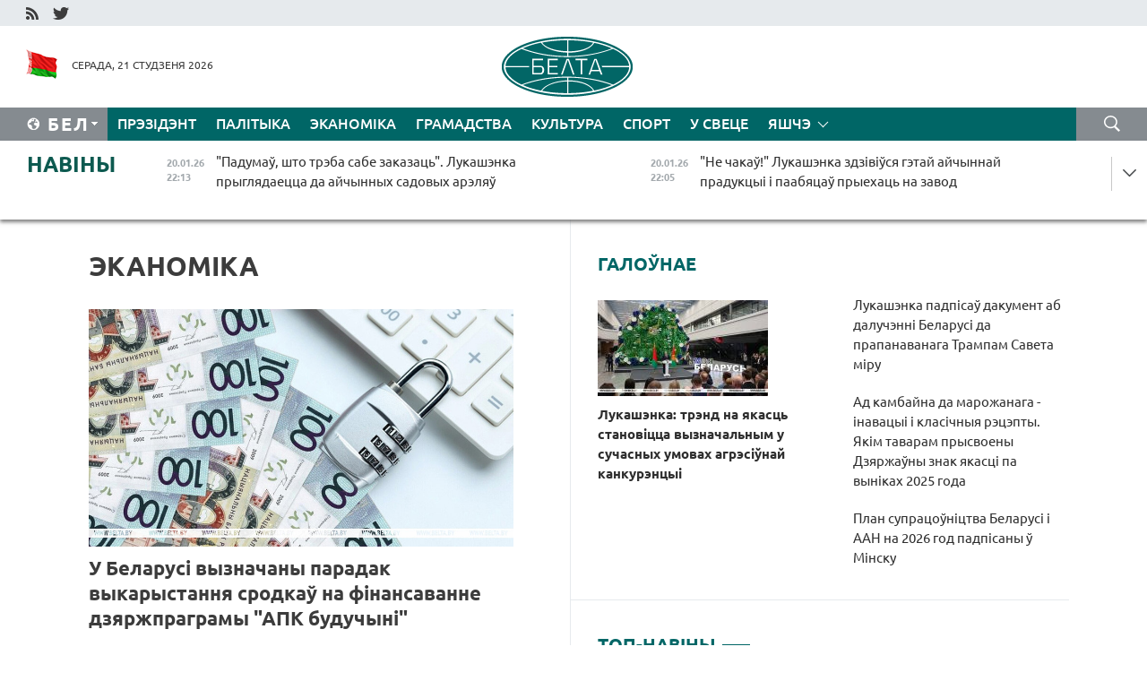

--- FILE ---
content_type: text/html; charset=UTF-8
request_url: https://blr.belta.by/economics/page/13/?day=12&month=04&year=24
body_size: 14272
content:
    
    	<!DOCTYPE HTML>
	<html lang="by-BY" >
	<head  prefix="article: http://ogp.me/ns/article#">
		<title>Эканоміка Старонка 13</title>
		<meta http-equiv="Content-Type" content="text/html; charset=utf-8">
                <meta name="viewport" content="width=device-width">
		<link rel="stylesheet" href="/styles/general_styles.css" type="text/css">
                                <link rel="stylesheet" href="/styles/styles2.css?1768960714" type="text/css">
                                <link rel="stylesheet" href="/styles/styles.css?1768960714" type="text/css">
                <link rel="stylesheet" href="/styles/tr_styles.css" type="text/css">
                            <link rel="icon" href="/desimages/fav.png" type="image/png">
		<meta name="keywords" content="Навіны эканомікі, эканамічныя навіны, сітуацыя на валютным рынку, макраэканамічныя паказчыкі Беларусі.
Эканоміка, эканоміка Беларусі, дзяржаўная эканоміка, рыначная эканоміка, рэгуляванне эканомікі, эканоміка краіны, дзяржаўнае рэгуляванне эканомікі">
		<meta name="description" content="Навіны беларускай эканомікі, змяненне росту цэн, інфляцыя, рост зарплат і пенсій. Валютны рынак Беларусі Старонка 13">
	    		                        <!-- Yandex.Metrika informer -->
<a href="https://metrika.yandex.by/stat/?id=15029098&amp;from=informer"
target="_blank" rel="nofollow"><img src="https://informer.yandex.ru/informer/15029098/1_1_FFFFFFFF_EFEFEFFF_0_pageviews"
style="width:80px; height:15px; border:0; display:none" alt="Яндекс.Метрика" title="Яндекс.Метрика: данные за сегодня (просмотры)" class="ym-advanced-informer" data-cid="15029098" data-lang="ru" /></a>
<!-- /Yandex.Metrika informer -->

<!-- Yandex.Metrika counter -->
<script type="text/javascript" >
   (function(m,e,t,r,i,k,a){m[i]=m[i]||function(){(m[i].a=m[i].a||[]).push(arguments)};
   m[i].l=1*new Date();
   for (var j = 0; j < document.scripts.length; j++) {if (document.scripts[j].src === r) { return; }}
   k=e.createElement(t),a=e.getElementsByTagName(t)[0],k.async=1,k.src=r,a.parentNode.insertBefore(k,a)})
   (window, document, "script", "https://mc.yandex.ru/metrika/tag.js", "ym");

   ym(15029098, "init", {
        clickmap:true,
        trackLinks:true,
        accurateTrackBounce:true,
        webvisor:true
   });
</script>
<noscript><div><img src="https://mc.yandex.ru/watch/15029098" style="position:absolute; left:-9999px;" alt="" /></div></noscript>
<!-- /Yandex.Metrika counter -->

            
                        <meta name="google-site-verification" content="Dd8uWU7VCf77OeeHXR5DHMQmZ-7j6FLk_JRDg71UqnQ" />

            
        

                                                                	</head>
	
	<body>

                
        <a id="top"></a>

    <div class="all   ">
        <div class="ban_main_top">
            
        </div>
        <div class="top_line">
	                <div class="social_icons">
                                          <a href="/rss" title="RSS"  target ="_self" onmouseover="this.children[0].src='https://blr.belta.by/images/storage/banners/000015_9792b56e8dc3dd1262c69a28a949a99b_work.jpg'" onmouseout="this.children[0].src='https://blr.belta.by/images/storage/banners/000015_4c7b4dd0abba134c3f3b40f11c7d2280_work.jpg'">
                    <img src="https://blr.belta.by/images/storage/banners/000015_4c7b4dd0abba134c3f3b40f11c7d2280_work.jpg" alt="RSS" title="RSS" />
                </a>
                                              <a href="https://twitter.com/ByBelta" title="Twitter"  target ="_blank" onmouseover="this.children[0].src='https://blr.belta.by/images/storage/banners/000015_d883d8345fde0915c71fe70fbc6b3aba_work.jpg'" onmouseout="this.children[0].src='https://blr.belta.by/images/storage/banners/000015_aa312c63b3361ad13bfc21a9647031cf_work.jpg'">
                    <img src="https://blr.belta.by/images/storage/banners/000015_aa312c63b3361ad13bfc21a9647031cf_work.jpg" alt="Twitter" title="Twitter" />
                </a>
                        </div>
    
	         
        </div>
        <div class="header">
            <div class="header_date">
                                            <a class="header_flag" href="/" title="Сцяг"  target ="_self">
                <img 
                    src="https://blr.belta.by/images/storage/banners/000204_8b46a27f5f27ae9a2d0bd487d340c2d5_work.jpg" 
                    alt="Сцяг" 
                    title="Сцяг" 
                                    />
            </a>
            
                Серада, 21 студзеня 2026
            </div>
	            	        <div class="logo">
            
                                                                    <a href="/" title="Беларускае тэлеграфнае агенцтва"  target ="_self">
                            <span class="logo_img"><img src="https://blr.belta.by/images/storage/banners/000016_3289232daeea51392de2ee72efbeeaee_work.jpg" alt="Беларускае тэлеграфнае агенцтва" title="Беларускае тэлеграфнае агенцтва" /></span>
                                                    </a>
                                                        </div>
    
            <div class="weather_currency">
                <div class="weather_currency_inner">
                
	 	
                </div>
	    
            </div>
        </div>
    <div class="menu_line" >

	    <div class="main_langs" id="main_langs">
            <div class="main_langs_inner" id="main_langs_inner">
	
                                    <div class="main_lang_item" ><a target="_blank"   href="http://belta.by" title="Рус" >Рус</a></div>
        	
                                                    	
                                    <div class="main_lang_item" ><a target="_blank"   href="https://pol.belta.by/" title="Pl" >Pl</a></div>
        	
                                    <div class="main_lang_item" ><a target="_blank"   href="http://eng.belta.by" title="Eng" >Eng</a></div>
        	
                                    <div class="main_lang_item" ><a target="_blank"   href="http://deu.belta.by" title="Deu" >Deu</a></div>
        	
                                    <div class="main_lang_item" ><a target="_blank"   href="http://esp.belta.by" title="Esp" >Esp</a></div>
        	
                                    <div class="main_lang_item" ><a target="_blank"   href="http://chn.belta.by/" title="中文" >中文</a></div>
        </div>
<div class="main_lang_item main_lang_selected" ><a   href="https://blr.belta.by/" title="Бел">Бел</a></div>
</div>
		

	       <div class="h_menu_fp" id="h_menu_fp" >
    <div class="h_menu_title" id="h_menu_title">
                Меню
    </div>
            <div class="h_menu_s" id="h_menu_s"></div>
        <div class="menu_more">
            <div class="menu_more_title" id="h_menu_more" >Яшчэ </div>
                    <div id="h_menu" class="h_menu">
                <div class="content_all_margin">
	                        <div class="menu_els" id="h_menu_line_1">
                                                            <div class="menu_item " id="h_menu_item_1_1">
                            <a   href="https://blr.belta.by/president/" title="Прэзідэнт">Прэзідэнт</a>
                        </div>
                                                                                <div class="menu_item " id="h_menu_item_1_2">
                            <a   href="https://blr.belta.by/politics/" title="Палітыка">Палітыка</a>
                        </div>
                                                                                <div class="menu_item menu_item_selected" id="h_menu_item_1_3">
                            <a   href="https://blr.belta.by/economics/" title="Эканоміка">Эканоміка</a>
                        </div>
                                                                                <div class="menu_item " id="h_menu_item_1_4">
                            <a   href="https://blr.belta.by/society/" title="Грамадства">Грамадства</a>
                        </div>
                                                                                <div class="menu_item " id="h_menu_item_1_5">
                            <a   href="https://blr.belta.by/culture/" title="Культура">Культура</a>
                        </div>
                                                                                <div class="menu_item " id="h_menu_item_1_6">
                            <a   href="https://blr.belta.by/sport/" title="Спорт">Спорт</a>
                        </div>
                                                                                <div class="menu_item " id="h_menu_item_1_7">
                            <a   href="https://blr.belta.by/world/" title="У свеце">У свеце</a>
                        </div>
                                                </div>
                                            <div class="menu_els" id="h_menu_line_2">
                                                            <div class="menu_item " id="h_menu_item_2_1">
                            <a   href="https://blr.belta.by/opinions/" title="Меркаванні">Меркаванні</a>
                        </div>
                                                                                <div class="menu_item " id="h_menu_item_2_2">
                            <a   href="https://blr.belta.by/comments/" title="Каментарыі">Каментарыі</a>
                        </div>
                                                                                <div class="menu_item " id="h_menu_item_2_3">
                            <a   href="https://blr.belta.by/interview/" title="Інтэрв&#039;ю">Інтэрв'ю</a>
                        </div>
                                                </div>
                                            <div class="menu_els" id="h_menu_line_3">
                                                            <div class="menu_item " id="h_menu_item_3_1">
                            <a   href="https://blr.belta.by/photonews/" title="Фотанавіны">Фотанавіны</a>
                        </div>
                                                                                <div class="menu_item " id="h_menu_item_3_2">
                            <a   href="https://blr.belta.by/video/" title="Відэа">Відэа</a>
                        </div>
                                                                                <div class="menu_item " id="h_menu_item_3_3">
                            <a   href="https://blr.belta.by/infographica/" title="Інфаграфіка">Інфаграфіка</a>
                        </div>
                                                </div>
                                            <div class="menu_els" id="h_menu_line_4">
                                                            <div class="menu_item " id="h_menu_item_4_1">
                            <a   href="https://blr.belta.by/about_company/" title="Аб агенцтве">Аб агенцтве</a>
                        </div>
                                                                                <div class="menu_item " id="h_menu_item_4_2">
                            <a   href="https://blr.belta.by/advertising/" title="Рэклама">Рэклама</a>
                        </div>
                                                                                <div class="menu_item " id="h_menu_item_4_3">
                            <a   href="https://blr.belta.by/contacts/" title="Кантакты">Кантакты</a>
                        </div>
                                                </div>
                            </div>
       
    </div>
                    </div>
           </div>            
	


	
    
    
	    <div class="search_btn" onclick="open_search('search')"></div>
<form action="/search/getResultsForPeriod/" id="search">
    <input type="text" name="query" value="" placeholder="Пошук" class="search_edit"/>
    <input type="submit" value="Пошук" class="search_submit" />
    <div class="clear"></div>
        <div class="fp_search_where">
        <span id="fp_search_where">Дзе шукаць:</span>
            <input type="radio" name="group" value="0" id="group_0"/><label for="group_0">Шукаць усюды</label>
                                                        <input type="radio" name="group" value="4" id="group_4"/><label for="group_4">Вiдэа</label>
                                           <input type="radio" name="group" value="5" id="group_5"/><label for="group_5">Інфаграфіка</label>
                                           <input type="radio" name="group" value="6" id="group_6"/><label for="group_6">Эксперты</label>
               </div>
       <div class="fp_search_where">
        <span id="fp_search_when">За перыяд</span>
            <input type="radio" name="period" value="0" id="period_0"/><label for="period_0">За ўвесь перыяд</label>
            <input type="radio" name="period" value="1" id="period_1"/><label for="period_1">За дзень</label>
            <input type="radio" name="period" value="2" id="period_2"/><label for="period_2">За тыдзень</label>
            <input type="radio" name="period" value="3" id="period_3"/><label for="period_3">За месяц</label>
            <input type="radio" name="period" value="4" id="period_4"/><label for="period_4">За год</label>
                </div>
    <div class="search_close close_btn" onclick="close_search('search')"></div>
</form>
   

    </div>
    <div class="top_lenta_inner">
  <div class="top_lenta">
    <a href="/" title="На галоўную" class="tl_logo"></a>
    <div class="tl_title">
                    <a href="https://blr.belta.by/all_news" title="Навіны">Навіны</a>
            </div>
                            <div class="tl_inner" id="tl_inner">
        
        <div class="tl_item">
	        	            	            	            	        	                            <div class="lenta_date_box">
                    <div class="lenta_date">
                   	               20.01.26
	                              <div class="line"></div>
                    </div>
                    </div>
	                                                                        	                	                                <a  href="https://blr.belta.by/president/view/padumau-shto-treba-sabe-zakazats-lukashenka-prygljadaetstsa-da-ajchynnyh-sadovyh-areljau-153737-2026/"   title="&quot;Падумаў, што трэба сабе заказаць&quot;. Лукашэнка прыглядаецца да айчынных садовых арэляў  ">
                    <span class="tl_date">
                                                                                                    <span class="lenta_date_past">20.01.26</span>
                                                <span>22:13</span>
                    </span>
                    <span class="tl_news">"Падумаў, што трэба сабе заказаць". Лукашэнка прыглядаецца да айчынных садовых арэляў  </span>
                    <span class="tl_node">Прэзідэнт</span>
                </a>
        </div>
        
        <div class="tl_item">
	        	            	        	                                                                        	                	                                <a  href="https://blr.belta.by/president/view/ne-chakau-lukashenka-zdziviusja-getaj-ajchynnaj-praduktsyi-i-paabjatsau-pryehats-na-zavod-153736-2026/"   title="&quot;Не чакаў!&quot; Лукашэнка здзівіўся гэтай айчыннай прадукцыі і паабяцаў прыехаць на завод  ">
                    <span class="tl_date">
                                                                                                    <span class="lenta_date_past">20.01.26</span>
                                                <span>22:05</span>
                    </span>
                    <span class="tl_news">"Не чакаў!" Лукашэнка здзівіўся гэтай айчыннай прадукцыі і паабяцаў прыехаць на завод  </span>
                    <span class="tl_node">Прэзідэнт</span>
                </a>
        </div>
        
        <div class="tl_item">
	        	            	        	                                                                        	                	                                <a  href="https://blr.belta.by/president/view/lukashenka-paraiu-aktyunej-prasouvats-na-ekspart-ilnjanuju-praduktsyju-153735-2026/"   title="Лукашэнка параіў актыўней прасоўваць на экспарт ільняную прадукцыю  ">
                    <span class="tl_date">
                                                                                                    <span class="lenta_date_past">20.01.26</span>
                                                <span>21:48</span>
                    </span>
                    <span class="tl_news">Лукашэнка параіў актыўней прасоўваць на экспарт ільняную прадукцыю  </span>
                    <span class="tl_node">Прэзідэнт</span>
                </a>
        </div>
        
        <div class="tl_item">
	        	            	        	                                                                        	                	                                <a  href="https://blr.belta.by/president/view/na-kuhni-znajshlosja-ne-use-lukashenka-raskazau-jak-degustavau-praduktsyju-udastoenuju-znaka-jakastsi-153734-2026/"   title="На кухні знайшлося не ўсё. Лукашэнка расказаў, як дэгуставаў прадукцыю, удастоеную Знака якасці ">
                    <span class="tl_date">
                                                                                                    <span class="lenta_date_past">20.01.26</span>
                                                <span>21:34</span>
                    </span>
                    <span class="tl_news">На кухні знайшлося не ўсё. Лукашэнка расказаў, як дэгуставаў прадукцыю, удастоеную Знака якасці </span>
                    <span class="tl_node">Прэзідэнт</span>
                </a>
        </div>
        
        <div class="tl_item">
	        	            	        	                                                                        	                	                                <a  href="https://blr.belta.by/president/view/lukashenka-raskazau-pra-idealagichnuju-dyversiju-i-autamat-jaki-demanstrue-inshazemtsam-153733-2026/"   title="Лукашэнка расказаў пра &quot;ідэалагічную дыверсію&quot; і аўтамат, які дэманструе іншаземцам  ">
                    <span class="tl_date">
                                                                                                    <span class="lenta_date_past">20.01.26</span>
                                                <span>21:32</span>
                    </span>
                    <span class="tl_news">Лукашэнка расказаў пра "ідэалагічную дыверсію" і аўтамат, які дэманструе іншаземцам  </span>
                    <span class="tl_node">Прэзідэнт</span>
                </a>
        </div>
        
        <div class="tl_item">
	        	            	        	                                                                        	                	                                <a  href="https://blr.belta.by/president/view/lukashenka-paabjatsau-padaryts-hakeistam-dynama-minsk-zgushchonku-ale-tolki-kali-zasluzhats-153732-2026/"   title="Лукашэнка паабяцаў падарыць хакеістам &quot;Дынама-Мінск&quot; згушчонку, але толькі калі заслужаць  ">
                    <span class="tl_date">
                                                                                                    <span class="lenta_date_past">20.01.26</span>
                                                <span>21:12</span>
                    </span>
                    <span class="tl_news">Лукашэнка паабяцаў падарыць хакеістам "Дынама-Мінск" згушчонку, але толькі калі заслужаць  </span>
                    <span class="tl_node">Прэзідэнт</span>
                </a>
        </div>
        
        <div class="tl_item">
	        	            	        	                                                                        	                	                                <a  href="https://blr.belta.by/president/view/lukashenku-padaryli-sertyfikat-na-restajlingavy-belgee-x50-153731-2026/"   title="Лукашэнку падарылі сертыфікат на рэстайлінгавы BELGEE X50+ ">
                    <span class="tl_date">
                                                                                                    <span class="lenta_date_past">20.01.26</span>
                                                <span>20:19</span>
                    </span>
                    <span class="tl_news">Лукашэнку падарылі сертыфікат на рэстайлінгавы BELGEE X50+ </span>
                    <span class="tl_node">Прэзідэнт</span>
                </a>
        </div>
        
        <div class="tl_item">
	        	            	        	                                                                        	                	                                <a  href="https://blr.belta.by/president/view/lukashenka-uruchyu-znak-jakastsi-za-tsuda-mashynu-153730-2026/"   title="Лукашэнка ўручыў Знак якасці за &quot;цуда-машыну&quot;  ">
                    <span class="tl_date">
                                                                                                    <span class="lenta_date_past">20.01.26</span>
                                                <span>20:10</span>
                    </span>
                    <span class="tl_news">Лукашэнка ўручыў Знак якасці за "цуда-машыну"  </span>
                    <span class="tl_node">Прэзідэнт</span>
                </a>
        </div>
        
        <div class="tl_item">
	        	            	        	                                                                        	                	                                <a  href="https://blr.belta.by/president/view/tam-tselaja-prastsina-lukashenka-raskryu-padrabjaznastsi-dyjalogu-z-zsha-pa-gandlevyh-pytannjah-153729-2026/"   title="&quot;Там цэлая прасціна&quot;. Лукашэнка раскрыў падрабязнасці дыялогу з ЗША па гандлёвых пытаннях  ">
                    <span class="tl_date">
                                                                                                    <span class="lenta_date_past">20.01.26</span>
                                                <span>20:00</span>
                    </span>
                    <span class="tl_news">"Там цэлая прасціна". Лукашэнка раскрыў падрабязнасці дыялогу з ЗША па гандлёвых пытаннях  </span>
                    <span class="tl_node">Прэзідэнт</span>
                </a>
        </div>
        
        <div class="tl_item">
	        	            	        	                                                                        	                	                                <a  href="https://blr.belta.by/president/view/lukashenka-padpisau-dakument-ab-daluchenni-belarusi-da-saveta-miru-pryvodzim-pouny-tekst-153728-2026/"   title="Лукашэнка падпісаў дакумент аб далучэнні Беларусі да Савета міру. Прыводзім поўны тэкст  ">
                    <span class="tl_date">
                                                                                                    <span class="lenta_date_past">20.01.26</span>
                                                <span>19:32</span>
                    </span>
                    <span class="tl_news">Лукашэнка падпісаў дакумент аб далучэнні Беларусі да Савета міру. Прыводзім поўны тэкст  </span>
                    <span class="tl_node">Прэзідэнт</span>
                </a>
        </div>
        
        <div class="tl_item">
	        	            	        	                                                                        	                	                                <a  href="https://blr.belta.by/president/view/lukashenka-raskazau-shto-jago-bolsh-za-use-pryvablivae-u-savetse-miru-153727-2026/"   title="Лукашэнка расказаў, што яго больш за ўсё прываблівае ў Савеце міру  ">
                    <span class="tl_date">
                                                                                                    <span class="lenta_date_past">20.01.26</span>
                                                <span>19:10</span>
                    </span>
                    <span class="tl_news">Лукашэнка расказаў, што яго больш за ўсё прываблівае ў Савеце міру  </span>
                    <span class="tl_node">Прэзідэнт</span>
                </a>
        </div>
        
        <div class="tl_item">
	        	            	        	                                                                        	                	                                <a  href="https://blr.belta.by/president/view/hlusnja-geta-use-lukashenka-pra-chutki-shto-dlja-udzelu-u-savetse-miru-treba-unestsi-1-mlrd-153726-2026/"   title="&quot;Хлусня гэта ўсё&quot;. Лукашэнка пра чуткі, што для ўдзелу ў Савеце міру трэба ўнесці $1 млрд ">
                    <span class="tl_date">
                                                                                                    <span class="lenta_date_past">20.01.26</span>
                                                <span>18:53</span>
                    </span>
                    <span class="tl_news">"Хлусня гэта ўсё". Лукашэнка пра чуткі, што для ўдзелу ў Савеце міру трэба ўнесці $1 млрд </span>
                    <span class="tl_node">Прэзідэнт</span>
                </a>
        </div>
        
        <div class="tl_item">
	        	            	        	                                                                        	                	                                <a  href="https://blr.belta.by/president/view/lukashenka-padpisau-dakument-ab-daluchenni-belarusi-da-prapanavanaga-trampam-saveta-miru-153725-2026/"   title="Лукашэнка падпісаў дакумент аб далучэнні Беларусі да прапанаванага Трампам Савета міру  ">
                    <span class="tl_date">
                                                                                                    <span class="lenta_date_past">20.01.26</span>
                                                <span>18:39</span>
                    </span>
                    <span class="tl_news">Лукашэнка падпісаў дакумент аб далучэнні Беларусі да прапанаванага Трампам Савета міру  </span>
                    <span class="tl_node">Прэзідэнт</span>
                </a>
        </div>
        
        <div class="tl_item">
	        	            	        	                                                                        	                	                                <a  href="https://blr.belta.by/society/view/ad-kambajna-da-marozhanaga-inavatsyi-i-klasichnyja-retsepty-jakim-tavaram-prysvoeny-dzjarzhauny-znak-153724-2026/"   title="Ад камбайна да марожанага - інавацыі і класічныя рэцэпты. Якім таварам прысвоены Дзяржаўны знак якасці па выніках 2025 года  ">
                    <span class="tl_date">
                                                                                                    <span class="lenta_date_past">20.01.26</span>
                                                <span>18:06</span>
                    </span>
                    <span class="tl_news">Ад камбайна да марожанага - інавацыі і класічныя рэцэпты. Якім таварам прысвоены Дзяржаўны знак якасці па выніках 2025 года  </span>
                    <span class="tl_node">Грамадства</span>
                </a>
        </div>
        
        <div class="tl_item">
	        	            	        	                                                                        	                	                                <a  href="https://blr.belta.by/president/view/lukashenka-zaklikau-belarusau-byts-adkaznymi-gaspadarami-i-nagadau-ab-vazhnastsi-dystsypliny-153723-2026/"   title="Лукашэнка заклікаў беларусаў быць адказнымі гаспадарамі і нагадаў аб важнасці дысцыпліны  ">
                    <span class="tl_date">
                                                                                                    <span class="lenta_date_past">20.01.26</span>
                                                <span>17:39</span>
                    </span>
                    <span class="tl_news">Лукашэнка заклікаў беларусаў быць адказнымі гаспадарамі і нагадаў аб важнасці дысцыпліны  </span>
                    <span class="tl_node">Прэзідэнт</span>
                </a>
        </div>
        
        <div class="tl_item">
	        	            	        	                                                                        	                	                                <a  href="https://blr.belta.by/president/view/najvjalikshaja-reklama-praduktsyi-lukashenka-pra-dzjarzhauny-znak-jakastsi-153722-2026/"   title="&quot;Найвялікшая рэклама прадукцыі&quot;. Лукашэнка пра Дзяржаўны знак якасці  ">
                    <span class="tl_date">
                                                                                                    <span class="lenta_date_past">20.01.26</span>
                                                <span>17:31</span>
                    </span>
                    <span class="tl_news">"Найвялікшая рэклама прадукцыі". Лукашэнка пра Дзяржаўны знак якасці  </span>
                    <span class="tl_node">Прэзідэнт</span>
                </a>
        </div>
        
        <div class="tl_item">
	        	            	        	                                                                        	                	                                <a  href="https://blr.belta.by/president/view/lukashenka-raskazau-shto-dapamozha-zamatsavats-tehnalagichnae-lidarstva-belarusi-153720-2026/"   title="Лукашэнка расказаў, што дапаможа замацаваць тэхналагічнае лідарства Беларусі  ">
                    <span class="tl_date">
                                                                                                    <span class="lenta_date_past">20.01.26</span>
                                                <span>17:14</span>
                    </span>
                    <span class="tl_news">Лукашэнка расказаў, што дапаможа замацаваць тэхналагічнае лідарства Беларусі  </span>
                    <span class="tl_node">Прэзідэнт</span>
                </a>
        </div>
        
        <div class="tl_item">
	        	            	        	                                                                        	                	                                <a  href="https://blr.belta.by/president/view/lukashenka-trend-na-jakasts-stanovitstsa-vyznachalnym-u-suchasnyh-umovah-agresiunaj-kankurentsyi-153721-2026/"   title="Лукашэнка: трэнд на якасць становіцца вызначальным у сучасных умовах агрэсіўнай канкурэнцыі ">
                    <span class="tl_date">
                                                                                                    <span class="lenta_date_past">20.01.26</span>
                                                <span>17:10</span>
                    </span>
                    <span class="tl_news">Лукашэнка: трэнд на якасць становіцца вызначальным у сучасных умовах агрэсіўнай канкурэнцыі </span>
                    <span class="tl_node">Прэзідэнт</span>
                </a>
        </div>
        
        <div class="tl_item">
	        	            	        	                                                                        	                	                                <a  href="https://blr.belta.by/president/view/autamabil-marozhanae-i-ljubimaja-alenka-lukashenka-uruchyts-simvaly-dzjarzhaunaga-znaka-jakastsi-153719-2026/"   title="Аўтамабіль, марожанае і &quot;Любімая Алёнка&quot;. Лукашэнка ўручыў сімвалы Дзяржаўнага знака якасці  ">
                    <span class="tl_date">
                                                                                                    <span class="lenta_date_past">20.01.26</span>
                                                <span>17:03</span>
                    </span>
                    <span class="tl_news">Аўтамабіль, марожанае і "Любімая Алёнка". Лукашэнка ўручыў сімвалы Дзяржаўнага знака якасці  </span>
                    <span class="tl_node">Прэзідэнт</span>
                </a>
        </div>
        
        <div class="tl_item">
	        	            	        	                                                                        	                	                                <a  href="https://blr.belta.by/economics/view/natsbank-uron-gramadzjanam-i-pradpryemstvam-ad-nesanktsyjanavanyh-platsezhnyh-aperatsyj-u-2025-godze-153718-2026/"   title="Нацбанк: урон грамадзянам і прадпрыемствам ад несанкцыянаваных плацежных аперацый у 2025 годзе перавысіў Br54 млн">
                    <span class="tl_date">
                                                                                                    <span class="lenta_date_past">20.01.26</span>
                                                <span>16:57</span>
                    </span>
                    <span class="tl_news">Нацбанк: урон грамадзянам і прадпрыемствам ад несанкцыянаваных плацежных аперацый у 2025 годзе перавысіў Br54 млн</span>
                    <span class="tl_node">Эканоміка</span>
                </a>
        </div>
        
        <div class="tl_item">
	        	            	        	                                                                        	                	                                <a  href="https://blr.belta.by/society/view/vybar-trampa-nevypadkovy-azarau-prakamentsiravau-zaprashenne-belarusi-stats-zasnavalnikam-saveta-miru-153717-2026/"   title="Выбар Трампа невыпадковы. Азараў пракаменціраваў запрашэнне Беларусі стаць заснавальнікам Савета міру  ">
                    <span class="tl_date">
                                                                                                    <span class="lenta_date_past">20.01.26</span>
                                                <span>16:41</span>
                    </span>
                    <span class="tl_news">Выбар Трампа невыпадковы. Азараў пракаменціраваў запрашэнне Беларусі стаць заснавальнікам Савета міру  </span>
                    <span class="tl_node">Грамадства</span>
                </a>
        </div>
        
        <div class="tl_item">
	        	            	        	                                                                        	                	                                <a  href="https://blr.belta.by/economics/view/eek-abnulila-uvaznuju-poshlinu-na-ferasplau-dlja-metalurgii-153716-2026/"   title="ЕЭК абнуліла ўвазную пошліну на ферасплаў для металургіі">
                    <span class="tl_date">
                                                                                                    <span class="lenta_date_past">20.01.26</span>
                                                <span>16:03</span>
                    </span>
                    <span class="tl_news">ЕЭК абнуліла ўвазную пошліну на ферасплаў для металургіі</span>
                    <span class="tl_node">Эканоміка</span>
                </a>
        </div>
        
        <div class="tl_item">
	        	            	        	                                                                        	                	                                <a  href="https://blr.belta.by/society/view/jak-zmjanilasja-struktura-impartu-autamabiljau-u-belarusi-raskazali-eksperty-153715-2026/"   title="Як змянілася структура імпарту аўтамабіляў у Беларусі, расказалі эксперты ">
                    <span class="tl_date">
                                                                                                    <span class="lenta_date_past">20.01.26</span>
                                                <span>15:59</span>
                    </span>
                    <span class="tl_news">Як змянілася структура імпарту аўтамабіляў у Беларусі, расказалі эксперты </span>
                    <span class="tl_node">Грамадства</span>
                </a>
        </div>
        
        <div class="tl_item">
	        	            	        	                                                                        	                	                                <a  href="https://blr.belta.by/society/view/asatsyjatsyju-elektratranspartu-stvarajuts-u-belarusi-chym-jana-zojmetstsa-153714-2026/"   title="Асацыяцыю электратранспарту ствараюць у Беларусі. Чым яна зоймецца?">
                    <span class="tl_date">
                                                                                                    <span class="lenta_date_past">20.01.26</span>
                                                <span>15:32</span>
                    </span>
                    <span class="tl_news">Асацыяцыю электратранспарту ствараюць у Беларусі. Чым яна зоймецца?</span>
                    <span class="tl_node">Грамадства</span>
                </a>
        </div>
        
        <div class="tl_item">
	        	            	        	                                                                        	                	                                <a  href="https://blr.belta.by/society/view/ekskursii-prezentatsyi-lektsyi-u-belaruskaj-akademii-avijatsyi-prahodzjats-merapryemstvy-da-dnja-153713-2026/"   title="Экскурсіі, прэзентацыі, лекцыі. У Беларускай акадэміі авіяцыі праходзяць мерапрыемствы да Дня беларускай навукі ">
                    <span class="tl_date">
                                                                                                    <span class="lenta_date_past">20.01.26</span>
                                                <span>15:23</span>
                    </span>
                    <span class="tl_news">Экскурсіі, прэзентацыі, лекцыі. У Беларускай акадэміі авіяцыі праходзяць мерапрыемствы да Дня беларускай навукі </span>
                    <span class="tl_node">Грамадства</span>
                </a>
        </div>
        
        <div class="tl_item">
	        	            	        	                                                                        	                	                                <a  href="https://blr.belta.by/society/view/bolsh-za-16-tys-aktsyj-i-sotni-tysjach-padarunkau-fpb-ab-vynikah-aktsyi-prafsajuzy-dzetsjam-153712-2026/"   title="Больш за 1,6 тыс. акцый і сотні тысяч падарункаў. ФПБ аб выніках акцыі &quot;Прафсаюзы - дзецям&quot; ">
                    <span class="tl_date">
                                                                                                    <span class="lenta_date_past">20.01.26</span>
                                                <span>14:56</span>
                    </span>
                    <span class="tl_news">Больш за 1,6 тыс. акцый і сотні тысяч падарункаў. ФПБ аб выніках акцыі "Прафсаюзы - дзецям" </span>
                    <span class="tl_node">Грамадства</span>
                </a>
        </div>
        
        <div class="tl_item">
	        	            	        	                                                                        	                	                                <a  href="https://blr.belta.by/world/view/jany-neshta-zadumvajuts-laurou-prakamentsiravau-pravakatsyjnyja-zajavy-litvy-153711-2026/"   title="&quot;Яны нешта задумваюць&quot;. Лаўроў пракаменціраваў правакацыйныя заявы Літвы  ">
                    <span class="tl_date">
                                                                                                    <span class="lenta_date_past">20.01.26</span>
                                                <span>14:52</span>
                    </span>
                    <span class="tl_news">"Яны нешта задумваюць". Лаўроў пракаменціраваў правакацыйныя заявы Літвы  </span>
                    <span class="tl_node">У свеце</span>
                </a>
        </div>
        
        <div class="tl_item">
	        	            	        	                                                                        	                	                                <a  href="https://blr.belta.by/society/view/vi-kaljadny-eparhijalny-festyval-njadzelnyh-shkol-projdze-u-magileve-153710-2026/"   title="VI Калядны епархіяльны фестываль нядзельных школ пройдзе ў Магілёве ">
                    <span class="tl_date">
                                                                                                    <span class="lenta_date_past">20.01.26</span>
                                                <span>14:49</span>
                    </span>
                    <span class="tl_news">VI Калядны епархіяльны фестываль нядзельных школ пройдзе ў Магілёве </span>
                    <span class="tl_node">Грамадства</span>
                </a>
        </div>
        
        <div class="tl_item">
	        	            	        	                                                                        	                	                                <a  href="https://blr.belta.by/society/view/peramozhtsau-mizhnarodnyh-alimpijad-ushanouvali-u-industryjalnym-parku-vjaliki-kamen-153709-2026/"   title="Пераможцаў міжнародных алімпіяд ушаноўвалі ў індустрыяльным парку &quot;Вялікі камень&quot;  ">
                    <span class="tl_date">
                                                                                                    <span class="lenta_date_past">20.01.26</span>
                                                <span>14:26</span>
                    </span>
                    <span class="tl_news">Пераможцаў міжнародных алімпіяд ушаноўвалі ў індустрыяльным парку "Вялікі камень"  </span>
                    <span class="tl_node">Грамадства</span>
                </a>
        </div>
        
        <div class="tl_item">
	        	            	        	                                                                        	                	                                <a  href="https://blr.belta.by/sport/view/unikalny-abekt-dlja-belarusi-kiraunik-nak-ab-adkrytstsi-tsentra-pjaschanaja-dzjuna-153708-2026/"   title="&quot;Унікальны аб&#039;ект для Беларусі&quot;. Кіраўнік НАК аб адкрыцці цэнтра &quot;Пясчаная дзюна&quot;  ">
                    <span class="tl_date">
                                                                                                    <span class="lenta_date_past">20.01.26</span>
                                                <span>14:10</span>
                    </span>
                    <span class="tl_news">"Унікальны аб'ект для Беларусі". Кіраўнік НАК аб адкрыцці цэнтра "Пясчаная дзюна"  </span>
                    <span class="tl_node">Спорт</span>
                </a>
        </div>
        <a class="all_news" href="https://blr.belta.by/all_news" title="Усе навіны">Усе навіны</a> 
    </div>
    <div class="tl_arrow" title="" id="tl_arrow"></div>
    <a class="all_news main_left_col" href="https://blr.belta.by/all_news" title="Усе навіны">Усе навіны</a> 
  </div>
    
</div>    <div class="main">
        <div class="content">
                
						    <div class="content_margin">    
	<h1 class="upper">Эканоміка</h1>
	    <div class="main_in_rubric">
                                                                <a href="https://blr.belta.by/economics/view/u-belarusi-vyznachany-paradak-vykarystannja-srodkau-na-finansavanne-dzjarzhpragramy-apk-buduchyni-153701-2026/"  title="У Беларусі вызначаны парадак выкарыстання сродкаў на фінансаванне дзяржпраграмы &quot;АПК будучыні&quot; " class="news_with_rubric_img">
                <img src="https://blr.belta.by/images/storage/news/with_archive/2026/000021_1768901815_153701_big.jpg" alt="Фота з архіва" title="Фота з архіва"/>
            </a>
                <a href="https://blr.belta.by/economics/view/u-belarusi-vyznachany-paradak-vykarystannja-srodkau-na-finansavanne-dzjarzhpragramy-apk-buduchyni-153701-2026/"  title="У Беларусі вызначаны парадак выкарыстання сродкаў на фінансаванне дзяржпраграмы &quot;АПК будучыні&quot; " class="main_news1_title">
            У Беларусі вызначаны парадак выкарыстання сродкаў на фінансаванне дзяржпраграмы "АПК будучыні" 
        </a>
            </div>

    <div >
	                                                                                                                        <div class="news_item_main">
                                            <a href="https://blr.belta.by/economics/view/natsbank-uron-gramadzjanam-i-pradpryemstvam-ad-nesanktsyjanavanyh-platsezhnyh-aperatsyj-u-2025-godze-153718-2026/"  title="Нацбанк: урон грамадзянам і прадпрыемствам ад несанкцыянаваных плацежных аперацый у 2025 годзе перавысіў Br54 млн" class="news_with_rubric_img">
                           <img src="https://blr.belta.by/images/storage/news/with_archive/2026/000021_1768917513_153718_medium.jpg" alt="Фота з архіва" title="Фота з архіва"/>
                        </a>
                                        <a href="https://blr.belta.by/economics/view/natsbank-uron-gramadzjanam-i-pradpryemstvam-ad-nesanktsyjanavanyh-platsezhnyh-aperatsyj-u-2025-godze-153718-2026/"  title="Нацбанк: урон грамадзянам і прадпрыемствам ад несанкцыянаваных плацежных аперацый у 2025 годзе перавысіў Br54 млн">
                            Нацбанк: урон грамадзянам і прадпрыемствам ад несанкцыянаваных плацежных аперацый у 2025 годзе перавысіў Br54 млн
                    </a>
            </div>
	                                                                                                                        <div class="news_item_main">
                                            <a href="https://blr.belta.by/economics/view/eek-abnulila-uvaznuju-poshlinu-na-ferasplau-dlja-metalurgii-153716-2026/"  title="ЕЭК абнуліла ўвазную пошліну на ферасплаў для металургіі" class="news_with_rubric_img">
                           <img src="https://blr.belta.by/images/storage/news/with_archive/2026/000021_1768914329_153716_medium.jpg" alt="Фота з архіва" title="Фота з архіва"/>
                        </a>
                                        <a href="https://blr.belta.by/economics/view/eek-abnulila-uvaznuju-poshlinu-na-ferasplau-dlja-metalurgii-153716-2026/"  title="ЕЭК абнуліла ўвазную пошліну на ферасплаў для металургіі">
                            ЕЭК абнуліла ўвазную пошліну на ферасплаў для металургіі
                    </a>
            </div>
	    </div>
    </div>    
	<div class="content_margin" id="inner">    
	                  	           	     
                       
                                                                                          <div class="new_date">
                    <div class="day">22</div><div class="month_year"><span>.</span>12.25</div>
                </div>
                           <div class="news_item">
               <div class="date">11:25</div>
		<a href="/economics/view/ustojlivasts-ekanomik-zatsverdzhany-aryentsiry-makraekanamichnaj-palityki-eaes-na-2026-2027-gady-152859-2025/"  title="Устойлівасць эканомік. Зацверджаны арыенціры макраэканамічнай палітыкі ЕАЭС на 2026-2027 гады" class="rubric_item_title">
			Устойлівасць эканомік. Зацверджаны арыенціры макраэканамічнай палітыкі ЕАЭС на 2026-2027 гады
		</a>
    
        </div>
                  	           	     
                       
                                         <div class="news_item">
               <div class="date">11:08</div>
		<a href="/economics/view/eabr-ekanomika-belarusi-zahouvae-rost-za-kosht-spazhyvetskaj-i-investytsyjnaj-aktyunastsi-152857-2025/"  title="ЕАБР: эканоміка Беларусі захоўвае рост за кошт спажывецкай і інвестыцыйнай актыўнасці" class="rubric_item_title">
			ЕАБР: эканоміка Беларусі захоўвае рост за кошт спажывецкай і інвестыцыйнай актыўнасці
		</a>
    
        </div>
                  	           	     
                       
                                         <div class="news_item">
               <div class="date">10:12</div>
		<a href="/economics/view/adziny-rynak-budaunichyh-paslug-u-eaes-budze-pashyrany-152851-2025/"  title="Адзіны рынак будаўнічых паслуг у ЕАЭС будзе пашыраны " class="rubric_item_title">
			Адзіны рынак будаўнічых паслуг у ЕАЭС будзе пашыраны 
		</a>
    
        </div>
                  	           	     
                       
                                                                                          <div class="new_date">
                    <div class="day">21</div><div class="month_year"><span>.</span>12.25</div>
                </div>
                           <div class="news_item">
               <div class="date">20:56</div>
		<a href="/economics/view/pagadnenne-ab-svabodnym-gandli-padpisana-pamizh-indanezijaj-i-eaes-152843-2025/"  title="Пагадненне аб свабодным гандлі падпісана паміж Інданезіяй і ЕАЭС " class="rubric_item_title">
			Пагадненне аб свабодным гандлі падпісана паміж Інданезіяй і ЕАЭС 
		</a>
    
        </div>
                  	           	     
                       
                                         <div class="news_item">
               <div class="date">16:11</div>
		<a href="/economics/view/eek-gandal-pamizh-eaes-i-indanezijaj-pakazvae-ustojlivy-rost-152822-2025/"  title="ЕЭК: гандаль паміж ЕАЭС і Інданезіяй паказвае ўстойлівы рост  " class="rubric_item_title">
			ЕЭК: гандаль паміж ЕАЭС і Інданезіяй паказвае ўстойлівы рост  
		</a>
    
        </div>
                  	           	     
                       
                                         <div class="news_item">
               <div class="date">13:14</div>
		<a href="/economics/view/impartazamjashchenne-i-dyversifikatsyja-ekspartu-u-sez-brest-raspratsavali-strategiju-razvitstsja-da-152817-2025/"  title="Імпартазамяшчэнне і дыверсіфікацыя экспарту. У СЭЗ &quot;Брэст&quot; распрацавалі стратэгію развіцця да 2030 года  " class="rubric_item_title">
			Імпартазамяшчэнне і дыверсіфікацыя экспарту. У СЭЗ "Брэст" распрацавалі стратэгію развіцця да 2030 года  
		</a>
    
        </div>
                  	           	     
                       
                                                                                          <div class="new_date">
                    <div class="day">20</div><div class="month_year"><span>.</span>12.25</div>
                </div>
                           <div class="news_item">
               <div class="date">17:57</div>
		<a href="/economics/view/pilotnaja-zakupka-lekavyh-srodkau-z-kitaja-pravedzena-na-butb-152806-2025/"  title="Пілотная закупка лекавых сродкаў з Кітая праведзена на БУТБ  " class="rubric_item_title">
			Пілотная закупка лекавых сродкаў з Кітая праведзена на БУТБ  
		</a>
    
        </div>
                  	           	     
                       
                                         <div class="news_item">
               <div class="date">12:58</div>
		<a href="/economics/view/u-belarusi-za-studzen-listapad-vykarystana-br489-mlrd-investytsyj-u-asnouny-kapital-152795-2025/"  title="У Беларусі за студзень-лістапад выкарыстана Br48,9 млрд інвестыцый у асноўны капітал" class="rubric_item_title">
			У Беларусі за студзень-лістапад выкарыстана Br48,9 млрд інвестыцый у асноўны капітал
		</a>
    
        </div>
                  	           	     
                       
                                                                                          <div class="new_date">
                    <div class="day">19</div><div class="month_year"><span>.</span>12.25</div>
                </div>
                           <div class="news_item">
               <div class="date">18:34</div>
		<a href="/economics/view/planka-uzjata-vysokaja-ekanamist-atsaniu-pakazchyki-pragramy-satsekanamrazvitstsja-na-2026-2030-gady-152769-2025/"  title="&quot;Планка ўзята высокая&quot;. Эканаміст ацаніў паказчыкі праграмы сацэканамразвіцця на 2026-2030 гады  " class="rubric_item_title">
			"Планка ўзята высокая". Эканаміст ацаніў паказчыкі праграмы сацэканамразвіцця на 2026-2030 гады  
		</a>
    
        </div>
                  	           	     
                       
                                         <div class="news_item">
               <div class="date">17:59</div>
		<a href="/economics/view/kitajski-investar-pry-sadzejnichanni-naip-adkryu-u-belarusi-agrapramyslovuju-kampaniju-152767-2025/"  title="Кітайскі інвестар пры садзейнічанні НАІП адкрыў у Беларусі аграпрамысловую кампанію  " class="rubric_item_title">
			Кітайскі інвестар пры садзейнічанні НАІП адкрыў у Беларусі аграпрамысловую кампанію  
		</a>
    
        </div>
 
        
				        	<div class="pages pages_shift" id="pages">
               <div class="pages_inner">
				                    <a href="/economics/page/12/?day=19&month=12&year=25" title="папярэдняя" class="p_prev" >папярэдняя</a>
				                    <a href="/economics/page/1/?day=19&month=12&year=25" title="" class="p_prev_block" >[1..11]</a>
				                    <a href="/economics/page/11/?day=19&month=12&year=25" title="11" class="page_item " >11</a>
		                    <a href="/economics/page/12/?day=19&month=12&year=25" title="12" class="page_item " >12</a>
		                    <a href="/economics/page/13/?day=19&month=12&year=25" title="13" class="page_item page_item_selected" >13</a>
		                    <a href="/economics/page/14/?day=19&month=12&year=25" title="14" class="page_item " >14</a>
		                    <a href="/economics/page/15/?day=19&month=12&year=25" title="15" class="page_item " >15</a>
		                    <a href="/economics/page/16/?day=19&month=12&year=25" title="16" class="page_item " >16</a>
		                    <a href="/economics/page/17/?day=19&month=12&year=25" title="17" class="page_item " >17</a>
		                    <a href="/economics/page/18/?day=19&month=12&year=25" title="18" class="page_item " >18</a>
		                    <a href="/economics/page/19/?day=19&month=12&year=25" title="19" class="page_item " >19</a>
		                    <a href="/economics/page/20/?day=19&month=12&year=25" title="20" class="page_item " >20</a>
			
					<a href="/economics/page/21/?day=19&month=12&year=25" title="" class="p_next_block" >[21..31]</a>
		                			<a href="/economics/page/14/?day=19&month=12&year=25" title="наступная" class="p_next" >наступная</a>
		            </div>
    </div>        </div>

        </div>
                                      <!--noindex-->
  <div class="main_news_inner">
	<div class="block_title">Галоўнае</div>
    <div class="mni_col">    
            <div class="rc_item rc_item_main">                                                                	                	                                                    <a href="https://blr.belta.by/president/view/lukashenka-trend-na-jakasts-stanovitstsa-vyznachalnym-u-suchasnyh-umovah-agresiunaj-kankurentsyi-153721-2026/" title="Лукашэнка: трэнд на якасць становіцца вызначальным у сучасных умовах агрэсіўнай канкурэнцыі " >
                        <img src="https://blr.belta.by/images/storage/news/with_archive/2026/000019_1768918505_153721_small.jpg" alt="" title=""/>
                    </a>
                               
                <a href="https://blr.belta.by/president/view/lukashenka-trend-na-jakasts-stanovitstsa-vyznachalnym-u-suchasnyh-umovah-agresiunaj-kankurentsyi-153721-2026/" title="Лукашэнка: трэнд на якасць становіцца вызначальным у сучасных умовах агрэсіўнай канкурэнцыі " class="last_news_title_main" >Лукашэнка: трэнд на якасць становіцца вызначальным у сучасных умовах агрэсіўнай канкурэнцыі 
                     
                                    </a>
              </div>
        </div>
    
    


	    <div class="mni_col">
             <div class="rc_item">                                                                	                	                                               
                <a href="https://blr.belta.by/president/view/lukashenka-padpisau-dakument-ab-daluchenni-belarusi-da-prapanavanaga-trampam-saveta-miru-153725-2026/" title="Лукашэнка падпісаў дакумент аб далучэнні Беларусі да прапанаванага Трампам Савета міру  "  >Лукашэнка падпісаў дакумент аб далучэнні Беларусі да прапанаванага Трампам Савета міру  
                     
                                    </a>
              </div>
             <div class="rc_item">                                                                	                	                                               
                <a href="https://blr.belta.by/society/view/ad-kambajna-da-marozhanaga-inavatsyi-i-klasichnyja-retsepty-jakim-tavaram-prysvoeny-dzjarzhauny-znak-153724-2026/" title="Ад камбайна да марожанага - інавацыі і класічныя рэцэпты. Якім таварам прысвоены Дзяржаўны знак якасці па выніках 2025 года  "  >Ад камбайна да марожанага - інавацыі і класічныя рэцэпты. Якім таварам прысвоены Дзяржаўны знак якасці па выніках 2025 года  
                     
                                    </a>
              </div>
             <div class="rc_item">                                                                	                	                                               
                <a href="https://blr.belta.by/politics/view/plan-supratsounitstva-belarusi-i-aan-na-2026-god-padpisany-u-minsku-153703-2026/" title="План супрацоўніцтва Беларусі і ААН на 2026 год падпісаны ў Мінску  "  >План супрацоўніцтва Беларусі і ААН на 2026 год падпісаны ў Мінску  
                     
                                    </a>
              </div>
        </div>

  </div>
    <!--/noindex-->
    
  <div class="adv_col">
    <div class="ban_inner_right">
        
    </div>
  </div>

  <div class="right_col">
  	  	<!--noindex-->
        <div class="top_news">
                
    <div class="block_title">
        Топ-навіны        <div class="topNewsSlider_dots" id="topNewsSlider_dots"></div>
    </div>
    	    <div class="topNewsSlider">
		                            <div class="tn_item">
		                		                		                		                			                			                			                <a href="https://blr.belta.by/president/view/lukashenka-padpisau-dakument-ab-daluchenni-belarusi-da-saveta-miru-pryvodzim-pouny-tekst-153728-2026/"    title="Лукашэнка падпісаў дакумент аб далучэнні Беларусі да Савета міру. Прыводзім поўны тэкст  ">
		                            Лукашэнка падпісаў дакумент аб далучэнні Беларусі да Савета міру. Прыводзім поўны тэкст  
		                             
		                            		                        </a>
                        </div>
		                            <div class="tn_item">
		                		                		                		                			                			                			                <a href="https://blr.belta.by/president/view/hlusnja-geta-use-lukashenka-pra-chutki-shto-dlja-udzelu-u-savetse-miru-treba-unestsi-1-mlrd-153726-2026/"    title="&quot;Хлусня гэта ўсё&quot;. Лукашэнка пра чуткі, што для ўдзелу ў Савеце міру трэба ўнесці $1 млрд ">
		                            "Хлусня гэта ўсё". Лукашэнка пра чуткі, што для ўдзелу ў Савеце міру трэба ўнесці $1 млрд 
		                             
		                            		                        </a>
                        </div>
		                            <div class="tn_item">
		                		                		                		                			                			                			                <a href="https://blr.belta.by/president/view/najvjalikshaja-reklama-praduktsyi-lukashenka-pra-dzjarzhauny-znak-jakastsi-153722-2026/"    title="&quot;Найвялікшая рэклама прадукцыі&quot;. Лукашэнка пра Дзяржаўны знак якасці  ">
		                            "Найвялікшая рэклама прадукцыі". Лукашэнка пра Дзяржаўны знак якасці  
		                             
		                            		                        </a>
                        </div>
		                            <div class="tn_item">
		                		                		                		                			                			                			                <a href="https://blr.belta.by/president/view/lukashenka-zaklikau-belarusau-byts-adkaznymi-gaspadarami-i-nagadau-ab-vazhnastsi-dystsypliny-153723-2026/"    title="Лукашэнка заклікаў беларусаў быць адказнымі гаспадарамі і нагадаў аб важнасці дысцыпліны  ">
		                            Лукашэнка заклікаў беларусаў быць адказнымі гаспадарамі і нагадаў аб важнасці дысцыпліны  
		                             
		                            		                        </a>
                        </div>
		                            <div class="tn_item">
		                		                		                		                			                			                			                <a href="https://blr.belta.by/president/view/lukashenka-raskazau-shto-dapamozha-zamatsavats-tehnalagichnae-lidarstva-belarusi-153720-2026/"    title="Лукашэнка расказаў, што дапаможа замацаваць тэхналагічнае лідарства Беларусі  ">
		                            Лукашэнка расказаў, што дапаможа замацаваць тэхналагічнае лідарства Беларусі  
		                             
		                            		                        </a>
                        </div>
		                            <div class="tn_item">
		                		                		                		                			                			                			                <a href="https://blr.belta.by/president/view/shto-u-pisme-lukashenku-ad-trampa-pouny-zmest-bez-kupjur-153686-2026/"    title="Што ў пісьме Лукашэнку ад Трампа. Поўны змест без купюр  ">
		                            Што ў пісьме Лукашэнку ад Трампа. Поўны змест без купюр  
		                             
		                            		                        </a>
                        </div>
		                            <div class="tn_item">
		                		                		                		                			                			                			                <a href="https://blr.belta.by/society/view/peramozhtsau-mizhnarodnyh-alimpijad-ushanouvali-u-industryjalnym-parku-vjaliki-kamen-153709-2026/"    title="Пераможцаў міжнародных алімпіяд ушаноўвалі ў індустрыяльным парку &quot;Вялікі камень&quot;  ">
		                            Пераможцаў міжнародных алімпіяд ушаноўвалі ў індустрыяльным парку "Вялікі камень"  
		                             
		                            		                        </a>
                        </div>
		                            <div class="tn_item">
		                		                		                		                			                			                			                <a href="https://blr.belta.by/politics/view/chamu-zsha-prapanavali-belarusi-stats-zasnavalnikam-saveta-miru-raskazau-ekspert-153696-2026/"    title="Чаму ЗША прапанавалі Беларусі стаць заснавальнікам Савета міру, расказаў эксперт">
		                            Чаму ЗША прапанавалі Беларусі стаць заснавальнікам Савета міру, расказаў эксперт
		                             
		                            		                        </a>
                        </div>
		                            <div class="tn_item">
		                		                		                		                			                			                			                <a href="https://blr.belta.by/sport/view/unikalny-abekt-dlja-belarusi-kiraunik-nak-ab-adkrytstsi-tsentra-pjaschanaja-dzjuna-153708-2026/"    title="&quot;Унікальны аб&#039;ект для Беларусі&quot;. Кіраўнік НАК аб адкрыцці цэнтра &quot;Пясчаная дзюна&quot;  ">
		                            "Унікальны аб'ект для Беларусі". Кіраўнік НАК аб адкрыцці цэнтра "Пясчаная дзюна"  
		                             
		                            		                        </a>
                        </div>
		                            <div class="tn_item">
		                		                		                		                			                			                			                <a href="https://blr.belta.by/society/view/u-belarusi-u-novaj-pjatsigodtsy-budze-stvorana-chatyry-i-madernizavana-vosem-natsyjanalnyh-etalonau-153691-2026/"    title="У Беларусі ў новай пяцігодцы будзе створана чатыры і мадэрнізавана восем нацыянальных эталонаў">
		                            У Беларусі ў новай пяцігодцы будзе створана чатыры і мадэрнізавана восем нацыянальных эталонаў
		                             
		                            		                        </a>
                        </div>
		                            <div class="tn_item">
		                		                		                		                			                			                			                <a href="https://blr.belta.by/economics/view/u-belarusi-vyznachany-paradak-vykarystannja-srodkau-na-finansavanne-dzjarzhpragramy-apk-buduchyni-153701-2026/"    title="У Беларусі вызначаны парадак выкарыстання сродкаў на фінансаванне дзяржпраграмы &quot;АПК будучыні&quot; ">
		                            У Беларусі вызначаны парадак выкарыстання сродкаў на фінансаванне дзяржпраграмы "АПК будучыні" 
		                             
		                            		                        </a>
                        </div>
		                            <div class="tn_item">
		                		                		                		                			                			                			                <a href="https://blr.belta.by/society/view/startavau-pryem-zajavak-na-udzel-u-pershym-mizhnarodnym-konkurse-lepshy-malady-metrolag-snd-153692-2026/"    title="Стартаваў прыём заявак на ўдзел у першым міжнародным конкурсе &quot;Лепшы малады метролаг СНД&quot;">
		                            Стартаваў прыём заявак на ўдзел у першым міжнародным конкурсе "Лепшы малады метролаг СНД"
		                             
		                            		                        </a>
                        </div>
		                            <div class="tn_item">
		                		                		                		                			                			                			                <a href="https://blr.belta.by/society/view/asablivy-aktsent-na-infrastruktury-novy-kiraunik-turgaliny-raskazau-ab-pryjarytetah-razvitstsja-sfery-153679-2026/"    title="Асаблівы акцэнт на інфраструктуры. Новы кіраўнік тургаліны расказаў аб прыярытэтах развіцця сферы">
		                            Асаблівы акцэнт на інфраструктуры. Новы кіраўнік тургаліны расказаў аб прыярытэтах развіцця сферы
		                             
		                            		                        </a>
                        </div>
		                            <div class="tn_item">
		                		                		                		                			                			                			                <a href="https://blr.belta.by/politics/view/belarus-u-medyjnaj-prastory-rf-akulovich-i-zaharava-abmerkavali-supratsounitstva-u-infarmsfery-153687-2026/"    title="Беларусь у медыйнай прасторы РФ. Акуловіч і Захарава абмеркавалі супрацоўніцтва ў інфармсферы  ">
		                            Беларусь у медыйнай прасторы РФ. Акуловіч і Захарава абмеркавалі супрацоўніцтва ў інфармсферы  
		                             
		                            		                        </a>
                        </div>
		                            <div class="tn_item">
		                		                		                		                			                			                			                <a href="https://blr.belta.by/politics/view/mzs-u-liku-patsjarpelyh-u-vyniku-krushennja-pajazdou-u-ispanii-belaruskih-gramadzjan-njama-153676-2026/"    title="МЗС: у ліку пацярпелых у выніку крушэння паяздоў у Іспаніі беларускіх грамадзян няма   ">
		                            МЗС: у ліку пацярпелых у выніку крушэння паяздоў у Іспаніі беларускіх грамадзян няма   
		                             
		                            		                        </a>
                        </div>
		                </div>
    </div>

    
    <!--/noindex-->
            
    
      	
  	
    
  </div>        <div class="clear"></div>
    </div>
    				        	        <div class="logo_f">
            
                    <div class="logo_line"></div>
            <div class="logo_f_item">
                                        <a href="/" title="Беларускае тэлеграфнае агенцтва"  target ="_self">
                            <img src="https://blr.belta.by/images/storage/banners/000178_8ca9836280e2efa14b6b0ec86cc352d6_work.jpg" alt="Беларускае тэлеграфнае агенцтва" title="Беларускае тэлеграфнае агенцтва" />
                        </a>
                            </div>
            <div class="logo_line"></div>
            </div>
    
		    <div class="menu_f">
        <div class="menu_f_item">
                                                                                                    <a   href="https://blr.belta.by/advertising/" title="Рэклама">Рэклама</a>
                                
                    </div>
        <div class="menu_f_item">
                                                                                                    <a   href="https://blr.belta.by/" title="Кліентам">Кліентам</a>
                                
                        	                    <div class="menu_f_second">
    	
                                                                                <a   href="http://subs.belta.by/" title="Уваход для падпісчыкаў" >Уваход для падпісчыкаў</a>
                
                	
                                                                                <a   href="https://blr.belta.by/services/" title="Прадукты і паслугі">Прадукты і паслугі</a>
                
                </div>                    </div>
        <div class="menu_f_item">
                                                                                                    <a   href="https://blr.belta.by/" title="АГЕНЦТВА">АГЕНЦТВА</a>
                                
                        	                    <div class="menu_f_second">
    	
                                                                                <a   href="https://blr.belta.by/about_company/" title="Аб агенцтве">Аб агенцтве</a>
                
                	
                                                                                <a   href="https://blr.belta.by/contacts/" title="Кантакты">Кантакты</a>
                
                </div>                    </div>
    
    </div>

		 
		    <div class="social_footer">
	                              <a href="/rss" title="RSS"  target ="_self" onmouseover="this.children[0].src='https://blr.belta.by/images/storage/banners/000175_4d0ab6ffccdafccad4456de115fcfd11_work.jpg'" onmouseout="this.children[0].src='https://blr.belta.by/images/storage/banners/000175_a5891ddb5824690df8f1daa0a791d765_work.jpg'">
                    <img src="https://blr.belta.by/images/storage/banners/000175_a5891ddb5824690df8f1daa0a791d765_work.jpg" alt="RSS" title="RSS" />
                </a>
                                              <a href="https://twitter.com/ByBelta" title="Twitter"  target ="_blank" onmouseover="this.children[0].src='https://blr.belta.by/images/storage/banners/000175_cd1fd44409e6edb034e04b4bbdac426c_work.jpg'" onmouseout="this.children[0].src='https://blr.belta.by/images/storage/banners/000175_326b7b9286045e5e57fa047c45fb41b8_work.jpg'">
                    <img src="https://blr.belta.by/images/storage/banners/000175_326b7b9286045e5e57fa047c45fb41b8_work.jpg" alt="Twitter" title="Twitter" />
                </a>
                    </div>

                <img class="img_alt" src="/desimages/alt.png" title="Свежыя навіны Беларусі" alt="Свежыя навіны Беларусі">
    	<div class="copyright">БЕЛТА - Навiны Беларусi, © Аўтарскае права належыць БЕЛТА, 1999-2026 г. 
<div>Гіперспасылка на крыніцу абавязковая. <a href="/copyright-by">Умовы выкарыстання матэрыялаў</a>.<br />Тэхнiчнае забеспячэнне - БЕЛТА 
</div></div>
        <div class="footer_counters">
                        
                
        

        </div>
    </div>
    
    <script src="/jscript/jquery/jquery-2.0.2.min.js"></script>

    <script src="/jscript/scripts.js"></script>

    <script src="/jscript/jquery/jquery.mCustomScrollbar.concat.min.js"></script>
    
        <script src="/jscript/scripts2.js"></script>
     
    
        
    
            <script src="/jscript/jquery/slick.min.js"></script>
    
    
        
        
        
        
        
    
        
    
    
    
        
    <script>
    $(document).ready(function() {
      
    var player_contaner = document.getElementById('videoplayer');
    if(player_contaner){
        
        
     
            
               function startVideo(){
                    
                }
                
var count_error = 0;
                function onError(){
                   console.log("video error");
                    count_error +=1;
                    if (count_error<=10){
                        setTimeout(startVideo, 10000);
                                        }
                } 
                document.getElementById("videoplayer").addEventListener("player_error",onError,false);
        
    }
     
    }); 
    </script> 
    
    <script>
    $(document).ready(function() {
     
     

    
        $('#city_hidden').mCustomScrollbar({
            theme:"minimal-dark"
        });
        $('#city_hiddenIn').mCustomScrollbar({
            theme:"minimal-dark"
        });
    

    
            $(".topNewsSlider").slick({
            rows: 5,
            slidesToShow: 1,
            slidesToScroll: 1,
            arrows: false,
            appendDots: "#topNewsSlider_dots",
            dots: true,
            autoplay:true,
            autoplaySpeed: 10000,
            pauseOnFocus:true,
            pauseOnDotsHover:true,
                    });
         

            $("#tl_arrow").click(function() {
            if ($("#tl_inner").hasClass("tl_inner")){
                $("#tl_inner").removeClass("tl_inner").addClass("tl_inner_all");
                $("#tl_arrow").addClass("tl_arrow_close");
                $(".lenta_date_past").addClass("date_past_hide");
            }
            else if($("#tl_inner").hasClass("tl_inner_all")){
                $("#tl_inner").removeClass("tl_inner_all").addClass("tl_inner");
                $("#tl_arrow").removeClass("tl_arrow_close");
                $(".lenta_date_past").removeClass("date_past_hide");
            }
        });
                      
    
          

                  
    
         
    
                        
                        
       
          
    if (typeof scroll_pr_m !== "undefined") {
        $("#"+scroll_pr_m).mCustomScrollbar({
            theme:"minimal-dark"
        });
    }
                    
    if (typeof scroll_items !== "undefined") {
        if (scroll_items.length) {
            for (var i=0; i<scroll_items.length;i++) {
                $("#"+scroll_items[i]).mCustomScrollbar({
                    theme:"minimal-dark"
                });
            }
        }
    }            

            create_menu("h_menu");
        

    prepare_fix();    
         
    
    
    function get_items_hover() {
        var res_hover = [];
        var items_div = document.querySelectorAll("div");
        for (var i=0; i<items_div.length-1; i++) {
            var item_pseudo_1 = window.getComputedStyle(items_div[i], ":hover");
            var item_pseudo_2 = window.getComputedStyle(items_div[i+1]);
            if (item_pseudo_1.display == "block" && item_pseudo_2.display == "none"){ 
                res_hover[res_hover.length] = {el:$(items_div[i]), drop_el:$(items_div[i+1])};
            }
        }
        //console.log("res_hover "+res_hover);       
        return res_hover;
    }

    window.onload = function() {
        var items_hover = get_items_hover();
        //prepare_js_hover(items_hover);
    }
    

            
    
    });      
    </script>
    
    <script>
    $(window).load(function() {
                    lenta_height();
            $("#tl_inner").mCustomScrollbar({
                theme:"minimal-dark",
                setHeight: '100%'
            });
            });
    </script>

    <script>
                    lenta_height();
            </script>
    
    <script src="/jscript/jquery/jquery.scrollUp.min.js"></script>
    

    
</body>
</html>